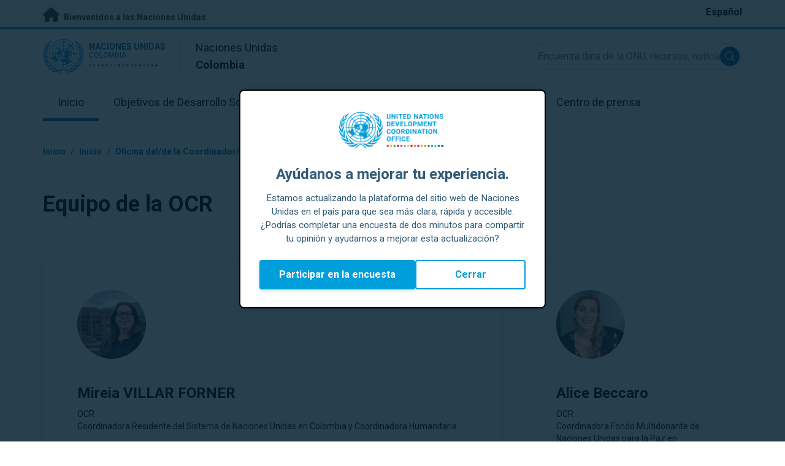

--- FILE ---
content_type: text/html; charset=UTF-8
request_url: https://colombia.un.org/es/about/about-the-resident-coordinator-office/rco-team
body_size: 13750
content:
<!DOCTYPE html>
<html lang="es" dir="ltr" prefix="og: https://ogp.me/ns#">
  <head>

    <meta charset="utf-8" />
<link rel="canonical" href="https://colombia.un.org/es/about/about-the-resident-coordinator-office/rco-team" />
<meta property="og:site_name" content="Equipo de la OCR | Las Naciones Unidas en Colombia" />
<meta property="og:url" content="https://colombia.un.org/es/about/about-the-resident-coordinator-office/rco-team" />
<meta property="og:title" content="Equipo de la OCR" />
<meta name="twitter:card" content="summary" />
<meta name="twitter:title" content="Equipo de la OCR | Las Naciones Unidas en Colombia" />
<meta name="Generator" content="Drupal 10 (https://www.drupal.org)" />
<meta name="MobileOptimized" content="width" />
<meta name="HandheldFriendly" content="true" />
<meta name="viewport" content="width=device-width, initial-scale=1.0" />
<link rel="alternate" hreflang="es" href="https://colombia.un.org/es/about/about-the-resident-coordinator-office/rco-team" />
<link rel="icon" href="/profiles/undg_country/themes/custom/undg/favicon.ico" type="image/vnd.microsoft.icon" />

    <title>Equipo de la OCR | Naciones Unidas en Colombia</title>
    <link rel="preconnect" href="https://fonts.gstatic.com" crossorigin>
    <link rel="stylesheet" media="all" href="/sites/default/files/css/css_smGixTya0YNjuSApbOolC05V19W05VlTT6VkLunP714.css?delta=0&amp;language=es&amp;theme=undg&amp;include=eJxtzUEOwjAMRNELpfhIkZMaE2HHUZ1QwumR2ooVm9HX20wWdJ-Q0Cnks5XckclDto2g2qYo5UOBpfCjJ3vDr4IXbUKxWRstJrH8dPhjwad30vNm1JXhbrUvuJObXsJiCWXxPqVUPiwqrQWBUYS2GV6Fdodjb2rrEPoC4lRKmA" />
<link rel="stylesheet" media="all" href="/sites/default/files/css/css_f6oYX4E_eeF7EqOB7MaFcyVNclcMDKJHI9-SEQm4TH8.css?delta=1&amp;language=es&amp;theme=undg&amp;include=eJxtzUEOwjAMRNELpfhIkZMaE2HHUZ1QwumR2ooVm9HX20wWdJ-Q0Cnks5XckclDto2g2qYo5UOBpfCjJ3vDr4IXbUKxWRstJrH8dPhjwad30vNm1JXhbrUvuJObXsJiCWXxPqVUPiwqrQWBUYS2GV6Fdodjb2rrEPoC4lRKmA" />
<link rel="stylesheet" media="all" href="https://fonts.googleapis.com/css?family=Roboto:400,700&amp;display=swap" />

    <script type="application/json" data-drupal-selector="drupal-settings-json">{"path":{"baseUrl":"\/","pathPrefix":"es\/","currentPath":"about\/about-the-resident-coordinator-office\/rco-team","currentPathIsAdmin":false,"isFront":false,"currentLanguage":"es","themeUrl":"profiles\/undg_country\/themes\/custom\/undg"},"pluralDelimiter":"\u0003","suppressDeprecationErrors":true,"undgBlocks":{"surveyPopup":{"buttonText":"Participar en la encuesta"}},"glightbox":{"width":"98%","height":"98%","plyr":{"js":"\/libraries\/plyr\/plyr.js","css":"\/libraries\/plyr\/plyr.css","enabled":true,"debug":false,"controls":"[\u0027play-large\u0027, \u0027play\u0027, \u0027progress\u0027, \u0027current-time\u0027, \u0027mute\u0027, \u0027volume\u0027, \u0027captions\u0027, \u0027settings\u0027, \u0027pip\u0027, \u0027airplay\u0027, \u0027fullscreen\u0027]","settings":"[\u0027captions\u0027, \u0027quality\u0027, \u0027speed\u0027, \u0027loop\u0027]","loadSprite":true,"iconUrl":"","iconPrefix":"plyr","blankVideo":"https:\/\/cdn.plyr.io\/static\/blank.mp4","autoplay":false,"autopause":true,"playsinline":true,"seekTime":10,"volume":1,"muted":false,"clickToPlay":true,"disableContextMenu":true,"hideControls":true,"resetOnEnd":false,"displayDuration":true,"invertTime":true,"toggleInvert":true,"ratio":""}},"simple_popup_blocks":{"settings":[{"uid":"site_survey_popup","type":"1","css_selector":"1","identifier":"survey-popup-id","layout":"4","visit_counts":"0","overlay":"1","trigger_method":0,"trigger_selector":"#custom-css-id","delay":"2","enable_escape":false,"trigger_width":null,"minimize":"1","close":false,"use_time_frequency":false,"time_frequency":"3600","show_minimized_button":"1","width":"500","cookie_expiry":"1","status":"1"}]},"rollbar":{"accessToken":"ceca362f0d0048f79126165e7268f835","captureUncaught":true,"captureUnhandledRejections":false,"payload":{"environment":"UNCT.live"},"rollbarJsUrl":"https:\/\/cdn.rollbar.com\/rollbarjs\/refs\/tags\/v2.26.4\/rollbar.min.js","ignoredMessages":[],"scrubFields":["passwd","password","secret","confirm_password","password_confirmation","auth_token","csrf_token"]},"user":{"uid":0,"permissionsHash":"69ec052b31066a75d856868b0ada1764f168aea67d236341dda27bb50aacb3f2"}}</script>
<script src="/sites/default/files/js/js_zVPiC4Wn1owDpY4UGo0xtD0czvUE3dR8eivd-ulIPDY.js?scope=header&amp;delta=0&amp;language=es&amp;theme=undg&amp;include=eJxdiksKgDAMBS9U6ZFCoyUGQxL6EXt7i-jG3bx5Q8K0N7QrsnIL9E1gFdYc_yIUE8FU5mGYJHTd6OWltjETehyg2HrUWHs58wA3734DGh8q5Q"></script>


    <script>
      // https://www.uninfo.org/config.js
      window.ENV = {
        API_URL: "https://api.uninfo.org/",
        MVP_URL: "https://workspace.uninfo.org",
        PORTAL_URL: "https://www.uninfo.org",
        API_VERSION: "v0.2",
        EXTERNAL_STORAGE: "https://minio.dev.devqube.io/uninfo-production-main/",
        NODE_ENV: "production",
        HOLDING_PAGE: false
      };
    </script>

    <!-- Google Tag Manager -->
    <script> (function(w, d, s, l, i) {
      w[l] = w[l] || [];
      w[l].push({
        'gtm.start': new Date().getTime(),
        event: 'gtm.js'
      });
      var f = d.getElementsByTagName(s)[0],
      j = d.createElement(s),
      dl = l != 'dataLayer' ? '&l=' + l : '';
      j.async = true;
      j.src = 'https://www.googletagmanager.com/gtm.js?id=' + i + dl;
      f.parentNode.insertBefore(j, f);
    })(window, document, 'script', 'dataLayer', 'GTM-LQCS'); </script>
    <!-- End Google Tag Manager -->

        <!-- Global site tag (gtag.js) - Google Analytics -->
    <script defer src="https://www.googletagmanager.com/gtag/js?id=G-4L0EVX950X"></script>
    <script>
      window.dataLayer = window.dataLayer || [];
      function gtag(){dataLayer.push(arguments);}
      gtag('js', new Date());

            gtag('config', 'G-4L0EVX950X');
      
            gtag('config', 'G-2BZRRT7QSQ');
          </script>
      </head>
  <body class="path-about font-body">
    <!-- Google Tag Manager (noscript) -->
    <noscript>
      <iframe src="https://www.googletagmanager.com/ns.html?id=GTM-LQCS"
      height="0" width="0" style="display:none;visibility:hidden"></iframe>
    </noscript>
    <!-- End Google Tag Manager (noscript) -->

        <a href="#main-content" class="visually-hidden focusable skip-link">
      Saltar a contenido principal
    </a>
    
      <div class="dialog-off-canvas-main-canvas" data-off-canvas-main-canvas>
    <div class="layout-container">
      
  <header role="banner">
    <div class="header-separator"></div>
    <div class="header-container">
        <div class="region region-header">
    <div id="block-unct-header-block" class="block block-undg-blocks block-site-header-block">
  
    
      <div class="relative">
      
  
  <div class="top-banner bg-un-gray-lightest py-2 border-b-4 border-un-primary-brand h-12">
    <div class="inner-top-banner fluid-container-narrow flex flex-row justify-between">
      <div id="welcome" class="font-bold text-sm">
        <a href="https://www.un.org/" class="text-un-gray-darkest">
          <i class="text-xl md:text-2xl me-1 fa-solid fa-home"></i>
          Bienvenidos a las Naciones Unidas
        </a>
      </div>

      <div id="language-switcher" class="relative right">
        


<div class="md:hidden text-un-primary-light-1 pointer" id="language-switcher-icon">
    <svg class="w-6 h-6" fill="none" stroke="currentColor" viewBox="0 0 24 24" xmlns="http://www.w3.org/2000/svg"><path stroke-linecap="round" stroke-linejoin="round" stroke-width="2" d="M21 12a9 9 0 01-9 9m9-9a9 9 0 00-9-9m9 9H3m9 9a9 9 0 01-9-9m9 9c1.657 0 3-4.03 3-9s-1.343-9-3-9m0 18c-1.657 0-3-4.03-3-9s1.343-9 3-9m-9 9a9 9 0 019-9"></path></svg>
  </div>
  <ul class="hidden absolute top-10 -start-19 z-999 bg-white md:bg-transparent md:block md:static" id="language-switcher-menu">
    <li><span id="language-switcher-icon"></span><ul class="language-switcher-language-url flex flex-col md:flex-row md:space-s-3">        <li hreflang="es" data-drupal-link-system-path="about/about-the-resident-coordinator-office/rco-team" class="es py-2 px-6 border border-un-primary-light md:py-0 md:px-0 md:border-0 is-active" aria-current="page"><a href="/es/about/about-the-resident-coordinator-office/rco-team" class="language-link is-active" hreflang="es" data-drupal-link-system-path="about/about-the-resident-coordinator-office/rco-team" aria-current="page">Español</a></li></ul>
    </li>
  </ul>
      </div>
    </div>
  </div>
  <div class="bottom-banner lang-es relative border-b border-un-gray-3">
    <div class="fluid-container-narrow py-4 flex flex-row justify-between items-center">

      <div id="site-logo" class="divide-s flex">
        <div class="flex md:space-s-2 flex-col md:flex-row md:pe-6 pe-3">
          <a href="https://colombia.un.org/es" class="block">
            <span class="sr-only">UN Logo</span>
            <img alt="" class="md:h-14 h-10" src="/profiles/undg_country/themes/custom/undg/images/logo/un-logo.svg">
          </a>

          <div class="flex flex-col">
            <a href="https://colombia.un.org/es" class="block text-un-primary-light uppercase">
              <div class="text-3xs md:text-sm mt-0.5"><strong>Naciones Unidas</strong></div>
              <div class="text-3xs md:text-xs leading-3 -mt-1" >Colombia</div>
            </a>
            <div class="mt-auto mb-2.5 items-start w-full">
              <svg aria-hidden="true" class="w-12 md:w-28" height="1.905mm" viewBox="0 0 58.71104 1.905" width="58.71104mm" xmlns="http://www.w3.org/2000/svg"><g transform="matrix(.26458333 0 0 .26458333 -34.792708 -20.372916)"><path d="m135.1 84.2c-2 0-3.6-1.6-3.6-3.6s1.6-3.6 3.6-3.6 3.6 1.6 3.6 3.6-1.6 3.6-3.6 3.6" fill="#ec3225"/><path d="m162 84.2c-2 0-3.6-1.6-3.6-3.6s1.6-3.6 3.6-3.6 3.6 1.6 3.6 3.6-1.6 3.6-3.6 3.6" fill="#0db04b"/><path d="m188.8 84.2c-2 0-3.6-1.6-3.6-3.6s1.6-3.6 3.6-3.6 3.6 1.6 3.6 3.6-1.6 3.6-3.6 3.6" fill="#ef4e37"/><path d="m215.6 84.2c-2 0-3.6-1.6-3.6-3.6s1.6-3.6 3.6-3.6 3.6 1.6 3.6 3.6-1.6 3.6-3.6 3.6" fill="#ffc10e"/><path d="m242.5 84.2c-2 0-3.6-1.6-3.6-3.6s1.6-3.6 3.6-3.6 3.6 1.6 3.6 3.6-1.6 3.6-3.6 3.6" fill="#f38020"/><path d="m269.3 84.2c-2 0-3.6-1.6-3.6-3.6s1.6-3.6 3.6-3.6 3.6 1.6 3.6 3.6-1.6 3.6-3.6 3.6" fill="#f9a533"/><path d="m296.1 84.2c-2 0-3.6-1.6-3.6-3.6s1.6-3.6 3.6-3.6 3.6 1.6 3.6 3.6-1.6 3.6-3.6 3.6" fill="#387c46"/><path d="m148.6 84.2c-2 0-3.6-1.6-3.6-3.6s1.6-3.6 3.6-3.6 3.6 1.6 3.6 3.6-1.7 3.6-3.6 3.6" fill="#daa63c"/><path d="m175.4 84.2c-2 0-3.6-1.6-3.6-3.6s1.6-3.6 3.6-3.6 3.6 1.6 3.6 3.6-1.6 3.6-3.6 3.6" fill="#d12333"/><path d="m202.2 84.2c-2 0-3.6-1.6-3.6-3.6s1.6-3.6 3.6-3.6 3.6 1.6 3.6 3.6-1.6 3.6-3.6 3.6" fill="#44c7f4"/><path d="m229.1 84.2c-2 0-3.6-1.6-3.6-3.6s1.6-3.6 3.6-3.6 3.6 1.6 3.6 3.6-1.7 3.6-3.6 3.6" fill="#a61d44"/><path d="m255.9 84.2c-2 0-3.6-1.6-3.6-3.6s1.6-3.6 3.6-3.6 3.6 1.6 3.6 3.6-1.6 3.6-3.6 3.6" fill="#ed4094"/><path d="m282.7 84.2c-2 0-3.6-1.6-3.6-3.6s1.6-3.6 3.6-3.6 3.6 1.6 3.6 3.6-1.6 3.6-3.6 3.6" fill="#bb892c"/><path d="m309.6 84.2c-2 0-3.6-1.6-3.6-3.6s1.6-3.6 3.6-3.6 3.6 1.6 3.6 3.6-1.7 3.6-3.6 3.6" fill="#00adee"/><path d="m336.4 84.2c-2 0-3.6-1.6-3.6-3.6s1.6-3.6 3.6-3.6 3.6 1.6 3.6 3.6-1.6 3.6-3.6 3.6" fill="#006cb6"/><path d="m323 84.2c-2 0-3.6-1.6-3.6-3.6s1.6-3.6 3.6-3.6 3.6 1.6 3.6 3.6-1.6 3.6-3.6 3.6" fill="#8bc53f"/><path d="m349.8 84.2c-2 0-3.6-1.6-3.6-3.6s1.6-3.6 3.6-3.6 3.6 1.6 3.6 3.6-1.6 3.6-3.6 3.6" fill="#174b6e"/></g></svg>
            </div>
          </div>
        </div>

        <div class="ps-3 md:ps-6 my-auto">
          <div class="md:text-lg text-md">Naciones Unidas</div>
          <div class="md:text-lg text-md"><strong>Colombia</strong></div>
        </div>
      </div>

      <div class="md:max-w-xs lg:max-w-none md:ps-3">
        <div class="site-search-wrapper">

  <form action="/es/search" method="get" id="main-search-form" accept-charset="UTF-8" class="hidden absolute top-0 start-0 w-full h-full md:w-auto md:h-auto md:static md:block">

    <div class="relative w-full h-full md:w-auto md:h-auto">
      <label class="sr-only" for="search-input">Encuentra data de la ONU, recursos, noticias y más...</label>
      <input id="search-input" placeholder="Encuentra data de la ONU, recursos, noticias y más..." type="text" name="key" value="" size="38" maxlength="128" class="w-full h-full md:w-auto md:h-auto md:rounded-full border-un-gray-3 border-2 max-w-full">
      <button id="edit-submit-search" name="search" type="submit" class="absolute inset-y-0 my-auto end-10 md:end-1 bg-un-primary-light rounded-full h-8 w-8 text-white p-2 cursor-pointer">
        <span class="sr-only">Submit search</span>
        <svg viewBox="0 0 14 14" fill="currentColor">
          <path fill-rule="evenodd" clip-rule="evenodd" d="M10.4238 9.65421L13.8405 13.0708C14.0532 13.2834 14.0532 13.628 13.8406 13.8406C13.7343 13.9469 13.5949 14 13.4556 14C13.3164 14 13.177 13.9469 13.0708 13.8406L9.65403 10.4239C8.63276 11.2731 7.32127 11.7847 5.89241 11.7847C2.64332 11.7847 0 9.14154 0 5.89258C0 2.6434 2.64332 0 5.89241 0C9.14144 0 11.7848 2.6434 11.7848 5.89258C11.7848 7.32151 11.2731 8.63294 10.4238 9.65421ZM5.89241 1.08862C3.24358 1.08862 1.08862 3.24367 1.08862 5.89258C1.08862 8.54127 3.24358 10.6961 5.89241 10.6961C8.54117 10.6961 10.6961 8.54127 10.6961 5.89258C10.6961 3.24367 8.54117 1.08862 5.89241 1.08862Z"></path>
        </svg>
      </button>
      <img src="/profiles/undg_country/themes/custom/undg/images/icons/icon_close.svg" alt="Cerrar búsqueda" class="close-search absolute end-0 w-10 top-8 text-un-gray-dark cursor-pointer md:hidden">
    </div>

  </form>

</div>

      </div>
      <div class="flex flex-row justify-between lg:hidden">
        <button type="button" id="mobile-search-toggle" class="md:hidden w-10 h-10 bg-un-primary-light rounded-full text-white p-3 self-center" name="search-toogle">
          <svg viewBox="0 0 14 14" fill="currentColor">
            <path fill-rule="evenodd" clip-rule="evenodd" d="M10.4238 9.65421L13.8405 13.0708C14.0532 13.2834 14.0532 13.628 13.8406 13.8406C13.7343 13.9469 13.5949 14 13.4556 14C13.3164 14 13.177 13.9469 13.0708 13.8406L9.65403 10.4239C8.63276 11.2731 7.32127 11.7847 5.89241 11.7847C2.64332 11.7847 0 9.14154 0 5.89258C0 2.6434 2.64332 0 5.89241 0C9.14144 0 11.7848 2.6434 11.7848 5.89258C11.7848 7.32151 11.2731 8.63294 10.4238 9.65421ZM5.89241 1.08862C3.24358 1.08862 1.08862 3.24367 1.08862 5.89258C1.08862 8.54127 3.24358 10.6961 5.89241 10.6961C8.54117 10.6961 10.6961 8.54127 10.6961 5.89258C10.6961 3.24367 8.54117 1.08862 5.89241 1.08862Z"></path>
          </svg>
        </button>
        <button type="button" class="mobile-menu-toggle lg:hidden flex justify-end items-center w-10 h-10 self-center cursor-pointer" name="menu">
          <div class="menu-hide-when-open text-un-primary-light">
            <svg class="w-8 h-8" fill="none" stroke="currentColor" viewBox="0 0 24 24" xmlns="http://www.w3.org/2000/svg"><path stroke-linecap="round" stroke-linejoin="round" stroke-width="2" d="M4 6h16M4 12h16M4 18h16"></path></svg>
          </div>
          <div class="menu-show-when-open hidden text-un-primary-light">
            <svg class="w-8 h-8" fill="none" stroke="currentColor" viewBox="0 0 24 24" xmlns="http://www.w3.org/2000/svg"><path stroke-linecap="round" stroke-linejoin="round" stroke-width="2" d="M6 18L18 6M6 6l12 12"></path></svg>
          </div>
        </button>
      </div>
    </div>
  </div>

  <div class="menu-show-when-open hidden lg:block bg-un-primary-main lg:bg-transparent lg:h-auto absolute w-full lg:static top-full z-50">
  <div class="fluid-container-narrow main-menu-container">
    <nav class="main-menu-simple py-4 lg:p-0" role="navigation" aria-label="Main menu">
              <ul class="flex flex-col lg:flex lg:flex-row divide-y lg:divide-y-0 divide-un-gray-light text-white lg:text-black font-body">
                                  <li class="py-5 ps-7.5 pe-15 lg:ps-0 lg:pe-0 lg:p-0 cursor-pointer group lg:relative has-children active-trail active">
                            <a class="font-bold lg:font-normal lg:group-hover:font-bold lg:group-focus:font-bold text-xl lg:text-lg justify-between lg:justify-center lg:py-4 lg:px-6 group flex active" href="#">
                <span aria-label="Inicio">Inicio</span>
                <span class="hidden lg:block h-1 w-full absolute bottom-0 bg-un-primary-light"></span>
              </a>
                                              <ul class="border-t border-un-gray-light flex-col divide-y divide-un-gray-light mt-4 lg:mt-0 flex lg:hidden lg:group-hover:flex lg:group-focus:flex lg:absolute lg:top-full z-50 lg:bg-un-primary-main lg:w-80 lg:py-4 lg:px-6 lg:text-white lg:shadow-md">
                                                        <li class="">
                                            <a aria-label="Sobre la ONU" title="Descubra qué está haciendo la ONU en Colombia para lograr los Objetivos de Desarrollo Sostenible." class="block p-2 text-base hover:underline focus:underline" href="https://www.un.org/es/about-us" target="_blank" >Sobre la ONU</a>
                    </li>
                                      <li class="">
                                            <a aria-label="La ONU en Colombia" title="" class="block p-2 text-base hover:underline focus:underline" href="/es/about/about-the-un"  >La ONU en Colombia</a>
                    </li>
                                      <li class="">
                                            <a aria-label="Organismos de la ONU en Colombia" title="" class="block p-2 text-base hover:underline focus:underline" href="/es/about/un-entities-in-country"  >Organismos de la ONU en Colombia</a>
                    </li>
                                      <li class="">
                                            <a aria-label="Oficina del/de la Coordinador/a Residente" title="" class="block p-2 text-base hover:underline focus:underline" href="/es/about/about-the-resident-coordinator-office"  >Oficina del/de la Coordinador/a Residente</a>
                    </li>
                                      <li class="">
                                            <a aria-label="Nuestro equipo en Colombia" title="" class="block p-2 text-base hover:underline focus:underline" href="/es/about/our-team"  >Nuestro equipo en Colombia</a>
                    </li>
                                      <li class="">
                                            <a aria-label="Prevención de Explotación y Abuso Sexual - PEAS" title="" class="block p-2 text-base hover:underline focus:underline" href="/es/227582-prevenci%C3%B3n-de-la-explotaci%C3%B3n-y-el-abuso-sexual"  >Prevención de Explotación y Abuso Sexual - PEAS</a>
                    </li>
                                      <li class="">
                                            <a aria-label="Contáctenos" title="" class="block p-2 text-base hover:underline focus:underline" href="/es/contact-us"  >Contáctenos</a>
                    </li>
                                      <li class="">
                                            <a aria-label="Grupo de Desarrollo Sostenible" title="" class="block p-2 text-base hover:underline focus:underline" href="https://unsdg.un.org/es" target="_blank" >Grupo de Desarrollo Sostenible</a>
                    </li>
                                  </ul>
                          </li>
                                  <li class="py-5 ps-7.5 pe-15 lg:ps-0 lg:pe-0 lg:p-0 cursor-pointer group lg:relative">
                            <a class="font-bold lg:font-normal lg:group-hover:font-bold lg:group-focus:font-bold text-xl lg:text-lg justify-between lg:justify-center lg:py-4 lg:px-6 group flex" href="/es/sdgs">
                <span aria-label="Objetivos de Desarrollo Sostenible">Objetivos de Desarrollo Sostenible</span>
                <span class="hidden lg:group-hover:block lg:group-focus:block h-1 w-full absolute bottom-0 bg-un-primary-light"></span>
              </a>
                          </li>
                                  <li class="py-5 ps-7.5 pe-15 lg:ps-0 lg:pe-0 lg:p-0 cursor-pointer group lg:relative">
                            <a class="font-bold lg:font-normal lg:group-hover:font-bold lg:group-focus:font-bold text-xl lg:text-lg justify-between lg:justify-center lg:py-4 lg:px-6 group flex" href="/es/take-action">
                <span aria-label="Tomar acción">Tomar acción</span>
                <span class="hidden lg:group-hover:block lg:group-focus:block h-1 w-full absolute bottom-0 bg-un-primary-light"></span>
              </a>
                          </li>
                                  <li class="py-5 ps-7.5 pe-15 lg:ps-0 lg:pe-0 lg:p-0 cursor-pointer group lg:relative">
                            <a class="font-bold lg:font-normal lg:group-hover:font-bold lg:group-focus:font-bold text-xl lg:text-lg justify-between lg:justify-center lg:py-4 lg:px-6 group flex" href="/es/stories">
                <span aria-label="Historias">Historias</span>
                <span class="hidden lg:group-hover:block lg:group-focus:block h-1 w-full absolute bottom-0 bg-un-primary-light"></span>
              </a>
                          </li>
                                  <li class="py-5 ps-7.5 pe-15 lg:ps-0 lg:pe-0 lg:p-0 cursor-pointer group lg:relative has-children">
                            <a class="font-bold lg:font-normal lg:group-hover:font-bold lg:group-focus:font-bold text-xl lg:text-lg justify-between lg:justify-center lg:py-4 lg:px-6 group flex" href="#">
                <span aria-label="Recursos">Recursos</span>
                <span class="hidden lg:group-hover:block lg:group-focus:block h-1 w-full absolute bottom-0 bg-un-primary-light"></span>
              </a>
                                              <ul class="border-t border-un-gray-light flex-col divide-y divide-un-gray-light mt-4 lg:mt-0 hidden lg:hidden lg:group-hover:flex lg:group-focus:flex lg:absolute lg:top-full z-50 lg:bg-un-primary-main lg:w-80 lg:py-4 lg:px-6 lg:text-white lg:shadow-md">
                                                        <li class="">
                                            <a aria-label="Publicaciones" title="" class="block p-2 text-base hover:underline focus:underline" href="/es/resources/publications"  >Publicaciones</a>
                    </li>
                                      <li class="">
                                            <a aria-label="Fotos" title="" class="block p-2 text-base hover:underline focus:underline" href="/es/resources/photo-stories"  >Fotos</a>
                    </li>
                                      <li class="">
                                            <a aria-label="Videos" title="" class="block p-2 text-base hover:underline focus:underline" href="/es/resources/video-stories"  >Videos</a>
                    </li>
                                  </ul>
                          </li>
                                  <li class="py-5 ps-7.5 pe-15 lg:ps-0 lg:pe-0 lg:p-0 cursor-pointer group lg:relative has-children">
                            <a class="font-bold lg:font-normal lg:group-hover:font-bold lg:group-focus:font-bold text-xl lg:text-lg justify-between lg:justify-center lg:py-4 lg:px-6 group flex" href="#">
                <span aria-label="Centro de prensa">Centro de prensa</span>
                <span class="hidden lg:group-hover:block lg:group-focus:block h-1 w-full absolute bottom-0 bg-un-primary-light"></span>
              </a>
                                              <ul class="border-t border-un-gray-light flex-col divide-y divide-un-gray-light mt-4 lg:mt-0 hidden lg:hidden lg:group-hover:flex lg:group-focus:flex lg:absolute lg:top-full z-50 lg:bg-un-primary-main lg:w-80 lg:py-4 lg:px-6 lg:text-white lg:shadow-md lg:end-0">
                                                        <li class="">
                                            <a aria-label="Comunicados de prensa" title="" class="block p-2 text-base hover:underline focus:underline" href="/es/press-centre/press-releases"  >Comunicados de prensa</a>
                    </li>
                                      <li class="">
                                            <a aria-label="Discursos" title="" class="block p-2 text-base hover:underline focus:underline" href="/es/press-centre/speeches"  >Discursos</a>
                    </li>
                                      <li class="">
                                            <a aria-label="Contactos de prensa" title="" class="block p-2 text-base hover:underline focus:underline" href="/es/press-centre/media-contacts"  >Contactos de prensa</a>
                    </li>
                                      <li class="">
                                            <a aria-label="Eventos" title="" class="block p-2 text-base hover:underline focus:underline" href="/es/events"  >Eventos</a>
                    </li>
                                  </ul>
                          </li>
                  </ul>
          </nav>
  </div>
</div>


</div>

  </div>

  </div>

    </div>
    <div id="read-progress"></div>
  </header>

  <main role="main">
        <a id="main-content" tabindex="-1"></a>

    <div class="layout-content">
        <div class="region region-content">
    <div data-drupal-messages-fallback class="hidden"></div>  <nav class="breadcrumb fluid-container-narrow my-8 md:my-10" role="navigation" aria-labelledby="system-breadcrumb">
    <h2 id="system-breadcrumb" class="visually-hidden">Coordenadas dentro de la ruta de navegación</h2>

    <div class="flex flex-row text-sm items-center">
                              <div class="crumb truncate text-un-primary-light-1 font-bold">
                      <a href="/es">Inicio</a>
                  </div>
                                  <div class="text-un-primary-light-1 mx-2">/</div>
                        <div class="crumb truncate text-un-primary-light-1 font-bold">
                      Inicio
                  </div>
                                  <div class="text-un-primary-light-1 mx-2">/</div>
                        <div class="crumb truncate text-un-primary-light-1 font-bold">
                      <a href="/es/about/about-the-resident-coordinator-office">Oficina del/de la Coordinador/a Residente</a>
                  </div>
                                  <div class="text-un-gray-dark mx-2">/</div>
                        <div class="crumb truncate text-un-gray-darkest">
                      Equipo de la OCR
                  </div>
          </div>

  </nav>
<div class="fluid-container-narrow">
    <h1 class="font-bold text-4xl mt-12 mb-6 sm:max-w-194">
    Equipo de la OCR
  </h1>

</div>
<div class="styled-body">
  <div class="fluid-container-narrow">
  
</div>

</div>
<div class="views-element-container"><div class="view view-rco-team view-id-rco_team view-display-id-embed js-view-dom-id-c5a7567e4db2e63ebc7351d32dc69d4faa052874d3789665a656a99fab52ffc8">
      
      <div class="view-content fluid-container-narrow">
            <div class="grid grid-cols-1 gap-6 md:gap-8 my-18 md:grid-cols-2 lg:grid-cols-3">
                <div class="md:col-span-2">  <div class="flex flex-col space-y-6 h-full">
  <div class="rounded flex-grow shadow-un py-8 md:py-8 lg:py-12 px-5 md:px-10 lg:px-14">
    <div class="flex flex-col h-auto items-center lg:items-start">

              <div class="flex-none rounded-full overflow-hidden h-24 w-24 md:w-28 md:h-28">
          <img src="/sites/default/files/styles/thumbnail/public/2024-01/P1222959.jpg?h=f03d1f75&amp;itok=wYejm2tu" width="300" height="300" alt="Mireia Villar Forner - Coordinadora Residente ONU Colombia" loading="lazy" class="image-style-thumbnail" />


        </div>
      
      <div class="flex flex-col items-center lg:items-start">

        <h3 class="text-xl md:text-2xl font-bold mb-2 mt-3 lg:mt-0 pt-10">
          Mireia VILLAR FORNER
        </h3>

                  <div class="text-sm text-center lg:text-start">
            OCR
          </div>
        
                  <div class="text-sm text-center lg:text-start">
            Coordinadora Residente del Sistema de Naciones Unidas en Colombia y Coordinadora Humanitaria
          </div>
        
        <div class="text-sm text-blue-500 pt-5 md:pt-9">
                            </div>

        <div class="mt-4 md:mt-2">
            <div class="text-sm text-blue-500 flex flex-row space-s-3">
          <div class="h-7 w-7 flex items-center justify-center bg-un-gray-light rounded-full">
        <a class="text-xs" href="https://twitter.com/villarmireia" target="_blank" rel="noopener noreferrer">
          <span class="sr-only">twitter-x</span>
          <i class="fab fa-lg fa-twitter-x text-white"></i>
        </a>
      </div>
      </div>
        </div>

      </div>
    </div>

          <div class="mt-10">
        <div class="read-more-text line-clamp-4 text-sm mb-8">
          
            <div class="field field--name-field-author-description field--type-string-long field--label-hidden field__item">La Sra. Villar Forner aporta al cargo más de 25 años de experiencia, que ha adquirido dentro y fuera de las Naciones Unidas. En las Naciones Unidas, se desempeñó más recientemente como Coordinadora Residente en Uruguay, donde ha dirigido la labor del sistema de las Naciones Unidas para el desarrollo con el fin de acelerar la aplicación de la Agenda 2030 para el Desarrollo Sostenible. También ocupó altos cargos en el Programa de las Naciones Unidas para el Desarrollo (PNUD), incluidos los de: Representante Residente en Uruguay, Representante Residente adjunta en Bolivia, y Representante Residente adjunta en Irak, durante la transición política del país. Asimismo, prestó servicios profesionales en la oficina de enlace del PNUD en Bruselas, donde desempeñó un papel fundamental en el fortalecimiento de las alianzas entre la Organización y la Unión Europea. Antes de eso, ofició de punto focal para América Latina y el Caribe, así como para los Estados Árabes, en el Buró de Prevención de Crisis y Recuperación del PNUD, tras una asignación como Jefa de la Sección del Programa de Rehabilitación de la Red de Electricidad en el norte de Iraq. Comenzó su carrera en las Naciones Unidas en la Oficina Regional del PNUD para los Estados Árabes. <br />
<br />
Antes de incorporarse a la Organización, la Sra. Villar Forner trabajó en el sector financiero en España. <br />
<br />
Tiene una maestría en Relaciones Internacionales por la Universidad de Georgetown (EE.UU.) y una licenciatura en Economía por la Universidad de Barcelona (España). </div>
      
        </div>

                          <div class="read-more-button cursor-pointer flex justify-center lg:justify-between">
            <div class="flex flex-row space-s-2 text-lg items-center hover:opacity-70 focus:outline-none ">
  <i class="fa-solid fa-circle-plus text-un-primary-light-1 group-hover:text-white cursor-pointer"></i>
  <div class="button-label font-bold text-un-primary-light hidden lg:block group-hover:block">Leer más</div>
</div>
          </div>
              </div>
    
  </div>

</div>

</div>
          <div class="flex flex-col space-y-6 h-full">
  <div class="rounded flex-grow shadow-un py-8 md:py-8 lg:py-12 px-5 md:px-10 lg:px-14">
    <div class="flex flex-col h-auto items-center lg:items-start">

              <div class="flex-none rounded-full overflow-hidden h-24 w-24 md:w-28 md:h-28">
          <img src="/sites/default/files/styles/thumbnail/public/2026-01/Alice%20Beccaro.png?h=a610a299&amp;itok=mJ59e4fA" width="300" height="300" alt="Foto Alice Beccaro" loading="lazy" class="image-style-thumbnail" />


        </div>
      
      <div class="flex flex-col items-center lg:items-start">

        <h3 class="text-xl md:text-2xl font-bold mb-2 mt-3 lg:mt-0 pt-10">
          Alice Beccaro
        </h3>

                  <div class="text-sm text-center lg:text-start">
            OCR
          </div>
        
                  <div class="text-sm text-center lg:text-start">
            Coordinadora Fondo Multidonante de Naciones Unidas para la Paz en Colombia.

          </div>
        
        <div class="text-sm text-blue-500 pt-5 md:pt-9">
                            </div>

        <div class="mt-4 md:mt-2">
                  </div>

      </div>
    </div>

          <div class="mt-10">
        <div class="read-more-text line-clamp-4 text-sm mb-8">
          
            <div class="field field--name-field-author-description field--type-string-long field--label-hidden field__item">Alice Beccaro cuenta con más de 17 años de experiencia en el sistema de Naciones Unidas en América Latina. Actualmente es la Coordinadora del Fondo Multidonante de Naciones Unidas para la Paz en Colombia. Anteriormente, trabajó durante diez años en la Oficina de las Naciones Unidas contra la Droga y el Delito (UNODC), primero en el programa de asistencia jurídica para América Latina y el Caribe, centrado en el fortalecimiento de los sistemas de justicia penal, la lucha contra el crimen organizado y el fortalecimiento del Estado de Derecho. Posteriormente, se desempeñó como oficial de programas, coordinando operaciones en Colombia.<br />
<br />
Alice es abogada por la Universidad de Bolonia (Italia), posee una maestría en Derecho de la Universidad de Londres (UCL y Queen Mary University, Reino Unido) y cuenta con un posgrado en Cooperación Internacional, Derechos Humanos y Derecho Internacional Humanitario (DIH) de la Universidad Externado de Colombia.<br />
</div>
      
        </div>

                          <div class="read-more-button cursor-pointer flex justify-center lg:justify-between">
            <div class="flex flex-row space-s-2 text-lg items-center hover:opacity-70 focus:outline-none ">
  <i class="fa-solid fa-circle-plus text-un-primary-light-1 group-hover:text-white cursor-pointer"></i>
  <div class="button-label font-bold text-un-primary-light hidden lg:block group-hover:block">Leer más</div>
</div>
          </div>
              </div>
    
  </div>

</div>

  <div class="flex flex-col space-y-6 h-full">
  <div class="rounded flex-grow shadow-un py-8 md:py-8 lg:py-12 px-5 md:px-10 lg:px-14">
    <div class="flex flex-col h-auto items-center lg:items-start">

              <div class="flex-none rounded-full overflow-hidden h-24 w-24 md:w-28 md:h-28">
          <img src="/sites/default/files/styles/thumbnail/public/2026-01/Ana%20Rami%CC%81rez.png?h=7f412c8f&amp;itok=oOg1Ngeq" width="300" height="300" alt="Foto Ana Ramírez" loading="lazy" class="image-style-thumbnail" />


        </div>
      
      <div class="flex flex-col items-center lg:items-start">

        <h3 class="text-xl md:text-2xl font-bold mb-2 mt-3 lg:mt-0 pt-10">
          Ana Ramírez
        </h3>

                  <div class="text-sm text-center lg:text-start">
            OCR
          </div>
        
                  <div class="text-sm text-center lg:text-start">
            Asesora Senior Inversiones y Alianzas 
          </div>
        
        <div class="text-sm text-blue-500 pt-5 md:pt-9">
                            </div>

        <div class="mt-4 md:mt-2">
                  </div>

      </div>
    </div>

          <div class="mt-10">
        <div class="read-more-text line-clamp-4 text-sm mb-8">
          
            <div class="field field--name-field-author-description field--type-string-long field--label-hidden field__item">Ana Carolina cuenta con un MBA Internacional de Neoma Business School en Rouen, Francia, Administradora de Negocios con Especialización en Finanzas de la Universidad EAFIT, con más de 15 años de experiencia en financiación, innovación y emprendimiento, gracias a su paso por Bancolombia y Ruta N (centro de innovación, ciencia y tecnología de Medellín). Apasionada por las conexiones inteligentes y la tecnología. Desde 2019 trabaja de manera comprometida por la estabilización y construcción de paz en Colombia, en particular identificando como la mezcla de recursos entre la cooperación internacional y el sector privado, se pueden estructurar y dar viabilidad a iniciativas económicamente viables y de largo plazo en los territorios del país más afectados por la violencia y el conflicto, liderando convocatorias y diferentes proyectos con recursos del Fondo Multidonante, que han promovido la movilización de recursos del sector privado en relación 1 : 4.</div>
      
        </div>

                          <div class="read-more-button cursor-pointer flex justify-center lg:justify-between">
            <div class="flex flex-row space-s-2 text-lg items-center hover:opacity-70 focus:outline-none ">
  <i class="fa-solid fa-circle-plus text-un-primary-light-1 group-hover:text-white cursor-pointer"></i>
  <div class="button-label font-bold text-un-primary-light hidden lg:block group-hover:block">Leer más</div>
</div>
          </div>
              </div>
    
  </div>

</div>

  <div class="flex flex-col space-y-6 h-full">
  <div class="rounded flex-grow shadow-un py-8 md:py-8 lg:py-12 px-5 md:px-10 lg:px-14">
    <div class="flex flex-col h-auto items-center lg:items-start">

              <div class="flex-none rounded-full overflow-hidden h-24 w-24 md:w-28 md:h-28">
          <img src="/sites/default/files/styles/thumbnail/public/2026-01/Diana%20Heredia.png?h=04d92ac6&amp;itok=OnnYgX8G" width="300" height="300" alt="Foto Diana Heredia" loading="lazy" class="image-style-thumbnail" />


        </div>
      
      <div class="flex flex-col items-center lg:items-start">

        <h3 class="text-xl md:text-2xl font-bold mb-2 mt-3 lg:mt-0 pt-10">
          Diana Heredia
        </h3>

                  <div class="text-sm text-center lg:text-start">
            OCR
          </div>
        
                  <div class="text-sm text-center lg:text-start">
            Analista de Programa
          </div>
        
        <div class="text-sm text-blue-500 pt-5 md:pt-9">
                            </div>

        <div class="mt-4 md:mt-2">
                  </div>

      </div>
    </div>

          <div class="mt-10">
        <div class="read-more-text line-clamp-4 text-sm mb-8">
          
            <div class="field field--name-field-author-description field--type-string-long field--label-hidden field__item">Diana cuenta con  más de 15 años de experiencia en temas de cooperación internacional y trabajo con el sector privado. Vinculada desde el 2016 al Fondo Multidonante, año en el cual se creó este mecanismo. Actualmente coordina el área programática de la Secretaría Técnica del Fondo.  <br />
 <br />
Entre su experiencia se encuentra trabajo con el PNUD en Ecuador, la Organización de Estados Americanos (OEA) en Washington DC, y en República Dominicana,  así como experiencia en temas financieros en el sector privado en Colombia. <br />
<br />
Diana es profesional en Finanzas y Relaciones Internacionales de la Universidad Externado de Colombia, cuenta con Maestría en Cooperación Internacional y Gestión de proyectos del Instituto Universitario Ortega y Gasset en Madrid, España.<br />
</div>
      
        </div>

                          <div class="read-more-button cursor-pointer flex justify-center lg:justify-between">
            <div class="flex flex-row space-s-2 text-lg items-center hover:opacity-70 focus:outline-none ">
  <i class="fa-solid fa-circle-plus text-un-primary-light-1 group-hover:text-white cursor-pointer"></i>
  <div class="button-label font-bold text-un-primary-light hidden lg:block group-hover:block">Leer más</div>
</div>
          </div>
              </div>
    
  </div>

</div>

  <div class="flex flex-col space-y-6 h-full">
  <div class="rounded flex-grow shadow-un py-8 md:py-8 lg:py-12 px-5 md:px-10 lg:px-14">
    <div class="flex flex-col h-auto items-center lg:items-start">

              <div class="flex-none rounded-full overflow-hidden h-24 w-24 md:w-28 md:h-28">
          <img src="/sites/default/files/styles/thumbnail/public/2026-01/Diego%20Mora.png?h=d318f057&amp;itok=gWjMRI-u" width="300" height="300" alt="Foto Diego Mora" loading="lazy" class="image-style-thumbnail" />


        </div>
      
      <div class="flex flex-col items-center lg:items-start">

        <h3 class="text-xl md:text-2xl font-bold mb-2 mt-3 lg:mt-0 pt-10">
          Diego Mora Bello
        </h3>

                  <div class="text-sm text-center lg:text-start">
            OCR
          </div>
        
                  <div class="text-sm text-center lg:text-start">
            Analista jefe de Comunicaciones.


          </div>
        
        <div class="text-sm text-blue-500 pt-5 md:pt-9">
                            </div>

        <div class="mt-4 md:mt-2">
                  </div>

      </div>
    </div>

          <div class="mt-10">
        <div class="read-more-text line-clamp-4 text-sm mb-8">
          
            <div class="field field--name-field-author-description field--type-string-long field--label-hidden field__item">Diego cuenta con más de 15 años de experiencia en comunicación estratégica y en el desarrollo de planes de comunicación para entidades privadas, gubernamentales y organizaciones de la sociedad civil. Actualmente es el analista jefe de comunicaciones del Fondo Multidonante. Anteriormente trabajó con organizaciones en Colombia como Médicos del Mundo Francia, Fundación Karisma y buho; y en el exterior con Ipandetec en Panamá, en España con el Comité Antisida de Valencia, en Estados Unidos con Human Rights Campaign y Campaign for Tobacco-Free Kids y con las actividades para América Latina de la Plataforma LAC del Fondo Mundial.<br />
<br />
Diego es comunicador social de la UNAD en Colombia, con especialización en Derechos Humanos y maestría en Comunicación política, nuevos periodismos y sociedad del conocimiento por la Universidad de Valencia en España. También es parte del programa Next Generation Leaders de la Arizona State University y The McCain Institute de Estados Unidos.<br />
<br />
</div>
      
        </div>

                          <div class="read-more-button cursor-pointer flex justify-center lg:justify-between">
            <div class="flex flex-row space-s-2 text-lg items-center hover:opacity-70 focus:outline-none ">
  <i class="fa-solid fa-circle-plus text-un-primary-light-1 group-hover:text-white cursor-pointer"></i>
  <div class="button-label font-bold text-un-primary-light hidden lg:block group-hover:block">Leer más</div>
</div>
          </div>
              </div>
    
  </div>

</div>

  <div class="flex flex-col space-y-6 h-full">
  <div class="rounded flex-grow shadow-un py-8 md:py-8 lg:py-12 px-5 md:px-10 lg:px-14">
    <div class="flex flex-col h-auto items-center lg:items-start">

      
      <div class="flex flex-col items-center lg:items-start">

        <h3 class="text-xl md:text-2xl font-bold mb-2 mt-3 lg:mt-0 pt-10">
          Dina Arango
        </h3>

                  <div class="text-sm text-center lg:text-start">
            OCR
          </div>
        
                  <div class="text-sm text-center lg:text-start">
            Asociada de Coordinación
          </div>
        
        <div class="text-sm text-blue-500 pt-5 md:pt-9">
                            </div>

        <div class="mt-4 md:mt-2">
                  </div>

      </div>
    </div>

    
  </div>

</div>

  <div class="flex flex-col space-y-6 h-full">
  <div class="rounded flex-grow shadow-un py-8 md:py-8 lg:py-12 px-5 md:px-10 lg:px-14">
    <div class="flex flex-col h-auto items-center lg:items-start">

              <div class="flex-none rounded-full overflow-hidden h-24 w-24 md:w-28 md:h-28">
          <img src="/sites/default/files/styles/thumbnail/public/2026-01/Irene%20Rojas.jpg?h=7d239458&amp;itok=yJ6gQS_-" width="300" height="300" alt="Foro Irene Rojas" loading="lazy" class="image-style-thumbnail" />


        </div>
      
      <div class="flex flex-col items-center lg:items-start">

        <h3 class="text-xl md:text-2xl font-bold mb-2 mt-3 lg:mt-0 pt-10">
          Irene Rojas
        </h3>

                  <div class="text-sm text-center lg:text-start">
            OCR
          </div>
        
                  <div class="text-sm text-center lg:text-start">
            Asociada de Monitoreo y Evaluación
          </div>
        
        <div class="text-sm text-blue-500 pt-5 md:pt-9">
                            </div>

        <div class="mt-4 md:mt-2">
                  </div>

      </div>
    </div>

          <div class="mt-10">
        <div class="read-more-text line-clamp-4 text-sm mb-8">
          
            <div class="field field--name-field-author-description field--type-string-long field--label-hidden field__item">Irene Rojas es politóloga con una Maestría en Estudios Internacionales y Cooperación de la Universidad de Barcelona, tiene más de 15 años de experiencia profesional trabajando principalmente en el Sistema de Naciones Unidas. Es experta en el área de monitoreo y evaluación, desde la construcción de herramientas de recolección de información hasta el análisis de indicadores y la evaluación de programas y proyectos de construcción de paz y asistencia Humanitaria. <br />
<br />
Actualmente se encarga de monitorear los proyectos implementados por Agencias de Naciones Unidas con el apoyo del Fondo Multidonante de Naciones Unidas para la Paz en el marco de la implementación del Acuerdo de Paz de 2016.  En los años anteriores trabajó como encargada de monitoreo en Agencias cómo WFP, UNODC y UNICEF en Catalunya, España. En sus primeros años como profesional trabajo para la Unidad de Víctimas (UARIV) analizando las declaraciones de víctimas del conflicto y generando resolución para su inclusión al Registro único de Víctimas (RUV), adicionalmente trabajó con el DANE en apoyo a la implementación encuestas de gobernabilidad.<br />
<br />
</div>
      
        </div>

                          <div class="read-more-button cursor-pointer flex justify-center lg:justify-between">
            <div class="flex flex-row space-s-2 text-lg items-center hover:opacity-70 focus:outline-none ">
  <i class="fa-solid fa-circle-plus text-un-primary-light-1 group-hover:text-white cursor-pointer"></i>
  <div class="button-label font-bold text-un-primary-light hidden lg:block group-hover:block">Leer más</div>
</div>
          </div>
              </div>
    
  </div>

</div>

  <div class="flex flex-col space-y-6 h-full">
  <div class="rounded flex-grow shadow-un py-8 md:py-8 lg:py-12 px-5 md:px-10 lg:px-14">
    <div class="flex flex-col h-auto items-center lg:items-start">

              <div class="flex-none rounded-full overflow-hidden h-24 w-24 md:w-28 md:h-28">
          <img src="/sites/default/files/styles/thumbnail/public/2026-01/Fotoperfil%20JRUIZ%20%28002%29.jpeg?h=fbf7a813&amp;itok=DKtKC24u" width="300" height="300" alt="Foto Javier Ruiz" loading="lazy" class="image-style-thumbnail" />


        </div>
      
      <div class="flex flex-col items-center lg:items-start">

        <h3 class="text-xl md:text-2xl font-bold mb-2 mt-3 lg:mt-0 pt-10">
          Javier Ruiz
        </h3>

                  <div class="text-sm text-center lg:text-start">
            OCR
          </div>
        
                  <div class="text-sm text-center lg:text-start">
            Asociado técnico de Monitoreo y Evaluación de proyectos de la Sociedad Civil.


          </div>
        
        <div class="text-sm text-blue-500 pt-5 md:pt-9">
                            </div>

        <div class="mt-4 md:mt-2">
                  </div>

      </div>
    </div>

          <div class="mt-10">
        <div class="read-more-text line-clamp-4 text-sm mb-8">
          
            <div class="field field--name-field-author-description field--type-string-long field--label-hidden field__item">Javier Ruiz cuenta con más de 7 años de experiencia profesional en la implementación de proyectos sociales con Organizaciones No Gubernamentales y del Sistema de Naciones Unidas. Actualmente es asociado técnico de monitoreo y evaluación de proyectos de la sociedad civil del Fondo Multidonante de Naciones Unidas para la Paz en Colombia. Anteriormente, trabajó en organizaciones como Fundación MSI, Fundación Pies Descalzos, Consejo Noruego para Refugiados, UNOPS, Save the Children y Cinep Programa por la paz; donde llevó a cabo funciones de monitoreo, gestión de proyectos e investigación.<br />
 <br />
Javier es politólogo de la Pontificia Universidad Javeriana, y posee una especialización y maestría en gobierno del territorio y gestión pública de la misma universidad.<br />
</div>
      
        </div>

                          <div class="read-more-button cursor-pointer flex justify-center lg:justify-between">
            <div class="flex flex-row space-s-2 text-lg items-center hover:opacity-70 focus:outline-none ">
  <i class="fa-solid fa-circle-plus text-un-primary-light-1 group-hover:text-white cursor-pointer"></i>
  <div class="button-label font-bold text-un-primary-light hidden lg:block group-hover:block">Leer más</div>
</div>
          </div>
              </div>
    
  </div>

</div>

  <div class="flex flex-col space-y-6 h-full">
  <div class="rounded flex-grow shadow-un py-8 md:py-8 lg:py-12 px-5 md:px-10 lg:px-14">
    <div class="flex flex-col h-auto items-center lg:items-start">

              <div class="flex-none rounded-full overflow-hidden h-24 w-24 md:w-28 md:h-28">
          <img src="/sites/default/files/styles/thumbnail/public/2026-01/Foto%20John.jpeg?h=9c86ceb9&amp;itok=sVVvchVU" width="300" height="300" alt="Foto Jhon Barrera" loading="lazy" class="image-style-thumbnail" />


        </div>
      
      <div class="flex flex-col items-center lg:items-start">

        <h3 class="text-xl md:text-2xl font-bold mb-2 mt-3 lg:mt-0 pt-10">
          John Barrera
        </h3>

        
                  <div class="text-sm text-center lg:text-start">
            Asociado técnico de Monitoreo y Evaluación de proyectos de la Sociedad Civil.
          </div>
        
        <div class="text-sm text-blue-500 pt-5 md:pt-9">
                            </div>

        <div class="mt-4 md:mt-2">
                  </div>

      </div>
    </div>

          <div class="mt-10">
        <div class="read-more-text line-clamp-4 text-sm mb-8">
          
            <div class="field field--name-field-author-description field--type-string-long field--label-hidden field__item">John Barrera es un profesional con más de diez años de trayectoria dentro del Sistema de Naciones Unidas, especializado en gestión de proyectos con un enfoque de igualdad género e interseccionalidad. Actualmente, es Asociado Técnico de monitoreo y evaluación para el Fondo Multidonante de las Naciones Unidas para la Paz en Colombia, donde su labor principal es asegurar que los enfoques diferenciales sean implementados en los proyectos. Previamente, aportó a la cooperación alemana para el desarrollo (GIZ) como asesor regional en la transformación de imaginarios y la garantía de derechos vinculados a las medidas de género el Acuerdo Final de Paz. Además, se desempeñó como Monitor de Género y Protección para el Programa Mundial de Alimentos de las Naciones Unidas (WFP).<br />
<br />
John Barrera es Trabajador Social por la Universidad Francisco de Paula Santander, y cuenta con una sólida formación académica complementaria: dos especializaciones, una en Alta Gerencia y otra en Práctica Pedagógica, además de una Maestría en Intervención Social en Sociedades del Conocimiento obtenida en la Universidad Internacional de La Rioja (España).<br />
</div>
      
        </div>

                          <div class="read-more-button cursor-pointer flex justify-center lg:justify-between">
            <div class="flex flex-row space-s-2 text-lg items-center hover:opacity-70 focus:outline-none ">
  <i class="fa-solid fa-circle-plus text-un-primary-light-1 group-hover:text-white cursor-pointer"></i>
  <div class="button-label font-bold text-un-primary-light hidden lg:block group-hover:block">Leer más</div>
</div>
          </div>
              </div>
    
  </div>

</div>

  <div class="flex flex-col space-y-6 h-full">
  <div class="rounded flex-grow shadow-un py-8 md:py-8 lg:py-12 px-5 md:px-10 lg:px-14">
    <div class="flex flex-col h-auto items-center lg:items-start">

              <div class="flex-none rounded-full overflow-hidden h-24 w-24 md:w-28 md:h-28">
          <img src="/sites/default/files/styles/thumbnail/public/2022-10/Foto%20cuadrada%20Jose%20Rios.jpg?h=cd2a7045&amp;itok=ytSjxYp5" width="300" height="300" alt="Jose Rios" loading="lazy" class="image-style-thumbnail" />


        </div>
      
      <div class="flex flex-col items-center lg:items-start">

        <h3 class="text-xl md:text-2xl font-bold mb-2 mt-3 lg:mt-0 pt-10">
          Jose Rios
        </h3>

                  <div class="text-sm text-center lg:text-start">
            CINU
          </div>
        
                  <div class="text-sm text-center lg:text-start">
            Asistente de Información Pública
          </div>
        
        <div class="text-sm text-blue-500 pt-5 md:pt-9">
                            </div>

        <div class="mt-4 md:mt-2">
                  </div>

      </div>
    </div>

          <div class="mt-10">
        <div class="read-more-text line-clamp-4 text-sm mb-8">
          
            <div class="field field--name-field-author-description field--type-string-long field--label-hidden field__item">16 años de experiencia trabajando en el Centro de Información de Naciones Unidas. Es Ingeniero Automotriz, Ingeniero Industrial del Politécnico Grancolombiano y tiene una Maestría en Administración de Empresas de la Escuela Europea de Dirección y Empresa de Madrid, España. Ha sido el encargado de manejar los temas administrativos y financieros del Centro de Información desde el 2009 y además, desde el 2019 ha estado realizando el apoyo en temas de comunicaciones como fotografía, video, página web, redes sociales, transmisiones en vivo y apoyo logístico y técnico de los eventos del CINU o de las Agencias de la ONU en Colombia e incluso llegando a apoyar a agencias de la ONU fuera de Colombia.<br />
También ha sido el punto focal para el tema de modelos ONU desde el año 2013, consolidando el proyecto SIMONU como uno de los mas reconocidos a nivel local y nacional, acercando la ONU a los colegios y universidades.</div>
      
        </div>

                          <div class="read-more-button cursor-pointer flex justify-center lg:justify-between">
            <div class="flex flex-row space-s-2 text-lg items-center hover:opacity-70 focus:outline-none ">
  <i class="fa-solid fa-circle-plus text-un-primary-light-1 group-hover:text-white cursor-pointer"></i>
  <div class="button-label font-bold text-un-primary-light hidden lg:block group-hover:block">Leer más</div>
</div>
          </div>
              </div>
    
  </div>

</div>

  <div class="flex flex-col space-y-6 h-full">
  <div class="rounded flex-grow shadow-un py-8 md:py-8 lg:py-12 px-5 md:px-10 lg:px-14">
    <div class="flex flex-col h-auto items-center lg:items-start">

              <div class="flex-none rounded-full overflow-hidden h-24 w-24 md:w-28 md:h-28">
          <img src="/sites/default/files/styles/thumbnail/public/2022-12/P1200837.jpg?h=88a2cfaa&amp;itok=yxHaD8eo" width="300" height="300" alt="Juan Miguel Diez - Director CINU" loading="lazy" class="image-style-thumbnail" />


        </div>
      
      <div class="flex flex-col items-center lg:items-start">

        <h3 class="text-xl md:text-2xl font-bold mb-2 mt-3 lg:mt-0 pt-10">
          Juan Miguel Diez
        </h3>

                  <div class="text-sm text-center lg:text-start">
            CINU
          </div>
        
                  <div class="text-sm text-center lg:text-start">
            Director
          </div>
        
        <div class="text-sm text-blue-500 pt-5 md:pt-9">
                            </div>

        <div class="mt-4 md:mt-2">
                  </div>

      </div>
    </div>

          <div class="mt-10">
        <div class="read-more-text line-clamp-4 text-sm mb-8">
          
            <div class="field field--name-field-author-description field--type-string-long field--label-hidden field__item">Juan Miguel Diez Jiménez, nacido en México, funge desde el 14 de noviembre de 2022 como Director a.i. del Centro de Información de las Naciones Unidas para Colombia, Ecuador y Venezuela. Ha servido con las Naciones Unidas desde 1997, en los Centros de Información de Ciudad de México y Puerto España, en este último como Director durante los últimos ocho años, cubriendo 19 país y territorios del Caribe. <br />
<br />
Experto en comunicación estratégica y comunicación de crisis, ha impulsado la comunicación interagencial de las Naciones Unidas en América Latina y el Caribe, apoyando el desarrollo de capacidades, estrategias y plataformas de la ONU a nivel regional y de país.<br />
<br />
Con estudios Ciencias de la Comunicación y Relaciones Internacionales, antes de su ingreso a la ONU, se desempeño como periodista para diversos medios de comunicación impresos y como reportero y productor de televisión. Asimismo, ha impartido cátedra en diversas universidades en México.<br />
</div>
      
        </div>

                          <div class="read-more-button cursor-pointer flex justify-center lg:justify-between">
            <div class="flex flex-row space-s-2 text-lg items-center hover:opacity-70 focus:outline-none ">
  <i class="fa-solid fa-circle-plus text-un-primary-light-1 group-hover:text-white cursor-pointer"></i>
  <div class="button-label font-bold text-un-primary-light hidden lg:block group-hover:block">Leer más</div>
</div>
          </div>
              </div>
    
  </div>

</div>

  <div class="flex flex-col space-y-6 h-full">
  <div class="rounded flex-grow shadow-un py-8 md:py-8 lg:py-12 px-5 md:px-10 lg:px-14">
    <div class="flex flex-col h-auto items-center lg:items-start">

      
      <div class="flex flex-col items-center lg:items-start">

        <h3 class="text-xl md:text-2xl font-bold mb-2 mt-3 lg:mt-0 pt-10">
          Juan Munevar
        </h3>

                  <div class="text-sm text-center lg:text-start">
            OCR
          </div>
        
                  <div class="text-sm text-center lg:text-start">
            Especialista Coordinación Migración
          </div>
        
        <div class="text-sm text-blue-500 pt-5 md:pt-9">
                            </div>

        <div class="mt-4 md:mt-2">
                  </div>

      </div>
    </div>

    
  </div>

</div>

  <div class="flex flex-col space-y-6 h-full">
  <div class="rounded flex-grow shadow-un py-8 md:py-8 lg:py-12 px-5 md:px-10 lg:px-14">
    <div class="flex flex-col h-auto items-center lg:items-start">

              <div class="flex-none rounded-full overflow-hidden h-24 w-24 md:w-28 md:h-28">
          <img src="/sites/default/files/styles/thumbnail/public/2026-01/foto%20Julia.jpg?h=fbf7a813&amp;itok=tKiUA2dp" width="300" height="300" alt="Foto Julia Fernández" loading="lazy" class="image-style-thumbnail" />


        </div>
      
      <div class="flex flex-col items-center lg:items-start">

        <h3 class="text-xl md:text-2xl font-bold mb-2 mt-3 lg:mt-0 pt-10">
          Julia Fernández Puertas
        </h3>

                  <div class="text-sm text-center lg:text-start">
            OCR
          </div>
        
                  <div class="text-sm text-center lg:text-start">
            Especialista de Triple Nexo – Coordinadora Local 
          </div>
        
        <div class="text-sm text-blue-500 pt-5 md:pt-9">
                            </div>

        <div class="mt-4 md:mt-2">
                  </div>

      </div>
    </div>

          <div class="mt-10">
        <div class="read-more-text line-clamp-4 text-sm mb-8">
          
            <div class="field field--name-field-author-description field--type-string-long field--label-hidden field__item">Julia Fernández Puertas es una profesional del desarrollo con experiencia en cooperación internacional, derechos humanos y coordinación multilateral, con trayectoria en el Sistema de las Naciones Unidas, la Comisión Europea y representaciones diplomáticas ante la ONU. Actualmente se desempeña como Especialista del Triple Nexo – Coordinación Local en la Oficina de la Coordinadora Residente de las Naciones Unidas en Colombia, donde apoya la articulación entre actores humanitarios, de paz y desarrollo a nivel territorial.<br />
<br />
En su rol actual, contribuye al diseño e implementación de Planes de Acción Territorial (PAT) en distintos departamentos del país, incorporando análisis de pobreza y vulnerabilidad en la planificación territorial y fortaleciendo la coordinación interagencial a nivel local. Su trabajo se orienta a mejorar la coherencia, el impacto y la localización de la implementación del Marco de Cooperación de las Naciones Unidas para el Desarrollo Sostenible.<br />
<br />
Cuenta con un Máster en Gestión del Desarrollo por la London School of Economics and Political Science (LSE) y cuenta con una doble titulación en Administración de Empresas y Relaciones Internacionales. Ha complementado su experiencia profesional con trabajo de campo en América Latina y África en áreas como resiliencia climática, microfinanzas y desarrollo comunitario.<br />
</div>
      
        </div>

                          <div class="read-more-button cursor-pointer flex justify-center lg:justify-between">
            <div class="flex flex-row space-s-2 text-lg items-center hover:opacity-70 focus:outline-none ">
  <i class="fa-solid fa-circle-plus text-un-primary-light-1 group-hover:text-white cursor-pointer"></i>
  <div class="button-label font-bold text-un-primary-light hidden lg:block group-hover:block">Leer más</div>
</div>
          </div>
              </div>
    
  </div>

</div>

  <div class="flex flex-col space-y-6 h-full">
  <div class="rounded flex-grow shadow-un py-8 md:py-8 lg:py-12 px-5 md:px-10 lg:px-14">
    <div class="flex flex-col h-auto items-center lg:items-start">

              <div class="flex-none rounded-full overflow-hidden h-24 w-24 md:w-28 md:h-28">
          <img src="/sites/default/files/styles/thumbnail/public/2026-01/Foto%20Liliana%20Castellanos.jpg?h=5a135609&amp;itok=AEDInwkK" width="300" height="300" alt="Foto Liliana Castellanos" loading="lazy" class="image-style-thumbnail" />


        </div>
      
      <div class="flex flex-col items-center lg:items-start">

        <h3 class="text-xl md:text-2xl font-bold mb-2 mt-3 lg:mt-0 pt-10">
          Liliana Castellanos
        </h3>

                  <div class="text-sm text-center lg:text-start">
            CINU
          </div>
        
                  <div class="text-sm text-center lg:text-start">
            Oficial Nacional de Información
          </div>
        
        <div class="text-sm text-blue-500 pt-5 md:pt-9">
                            </div>

        <div class="mt-4 md:mt-2">
                  </div>

      </div>
    </div>

          <div class="mt-10">
        <div class="read-more-text line-clamp-4 text-sm mb-8">
          
            <div class="field field--name-field-author-description field--type-string-long field--label-hidden field__item">Profesional en Lenguas Modernas de la Universidad de Los Andes con más de 20 años de experiencia en servicios de información y comunicaciones en organizaciones internacionales y gubernamentales. Anteriormente trabajó en la Embajada de Estados Unidos en Colombia como Especialista de Información para Medios Digitales y en el British Council Colombia en diferentes cargos locales y regionales.</div>
      
        </div>

                          <div class="read-more-button cursor-pointer flex justify-center lg:justify-between">
            <div class="flex flex-row space-s-2 text-lg items-center hover:opacity-70 focus:outline-none ">
  <i class="fa-solid fa-circle-plus text-un-primary-light-1 group-hover:text-white cursor-pointer"></i>
  <div class="button-label font-bold text-un-primary-light hidden lg:block group-hover:block">Leer más</div>
</div>
          </div>
              </div>
    
  </div>

</div>

  <div class="flex flex-col space-y-6 h-full">
  <div class="rounded flex-grow shadow-un py-8 md:py-8 lg:py-12 px-5 md:px-10 lg:px-14">
    <div class="flex flex-col h-auto items-center lg:items-start">

      
      <div class="flex flex-col items-center lg:items-start">

        <h3 class="text-xl md:text-2xl font-bold mb-2 mt-3 lg:mt-0 pt-10">
          Luis Canal
        </h3>

                  <div class="text-sm text-center lg:text-start">
            OCR
          </div>
        
                  <div class="text-sm text-center lg:text-start">
            Oficial de Coordinación, Gestión de Datos y Monitoreo
          </div>
        
        <div class="text-sm text-blue-500 pt-5 md:pt-9">
                            </div>

        <div class="mt-4 md:mt-2">
                  </div>

      </div>
    </div>

    
  </div>

</div>

  <div class="flex flex-col space-y-6 h-full">
  <div class="rounded flex-grow shadow-un py-8 md:py-8 lg:py-12 px-5 md:px-10 lg:px-14">
    <div class="flex flex-col h-auto items-center lg:items-start">

              <div class="flex-none rounded-full overflow-hidden h-24 w-24 md:w-28 md:h-28">
          <img src="/sites/default/files/styles/thumbnail/public/2026-01/Melissa%20Nader.jpg?h=5707a089&amp;itok=unXyoH6d" width="300" height="300" alt="Foro Melissa Nader" loading="lazy" class="image-style-thumbnail" />


        </div>
      
      <div class="flex flex-col items-center lg:items-start">

        <h3 class="text-xl md:text-2xl font-bold mb-2 mt-3 lg:mt-0 pt-10">
          Melissa Nader
        </h3>

                  <div class="text-sm text-center lg:text-start">
            OCR
          </div>
        
                  <div class="text-sm text-center lg:text-start">
            Asociada de Programas
          </div>
        
        <div class="text-sm text-blue-500 pt-5 md:pt-9">
                            </div>

        <div class="mt-4 md:mt-2">
                  </div>

      </div>
    </div>

          <div class="mt-10">
        <div class="read-more-text line-clamp-4 text-sm mb-8">
          
            <div class="field field--name-field-author-description field--type-string-long field--label-hidden field__item">Más de 6 años de experiencia progresiva en administración y gestión, tanto en el sistema de las Naciones Unidas como en otras organizaciones internacionales. Actualmente, se desempeña como Asociada de Programas en donde ha liderado la gestión eficiente de los recursos financieros, asegurando la transparencia y rendición de cuentas. También ha facilitado la coordinación administrativa con diversas partes, permitiendo el éxito de comités técnicos y directivos, y promovido la sistematización de lecciones aprendidas y mejores prácticas. <br />
<br />
Anteriormente, ocupó cargos en el Gobierno nacional, donde realizó un seguimiento a los proyectos financiados y facilitó la creación de sinergias entre distintos fondos de cooperación bilateral, multilateral y de inversión privada para la implementación del Acuerdo de paz de 2016. Asimismo, apoyó la implementación de la estrategia de cooperación internacional, fortaleciendo las relaciones con entidades gubernamentales y agencias internacionales, impulsando proyectos con impacto social y económico en zonas fronterizas.<br />
<br />
Cuenta con maestría en Asuntos Internacionales y Resolución de Conflictos de la Universidad Externado de Colombia y un pregrado en Relaciones Internacionales y Derecho Internacional Público. Su experiencia y formación le han permitido desarrollar una sólida capacidad para resolver problemas operativos y administrativos, así como liderar iniciativas estratégicas con un enfoque en la sostenibilidad y el impacto social<br />
</div>
      
        </div>

                          <div class="read-more-button cursor-pointer flex justify-center lg:justify-between">
            <div class="flex flex-row space-s-2 text-lg items-center hover:opacity-70 focus:outline-none ">
  <i class="fa-solid fa-circle-plus text-un-primary-light-1 group-hover:text-white cursor-pointer"></i>
  <div class="button-label font-bold text-un-primary-light hidden lg:block group-hover:block">Leer más</div>
</div>
          </div>
              </div>
    
  </div>

</div>

  <div class="flex flex-col space-y-6 h-full">
  <div class="rounded flex-grow shadow-un py-8 md:py-8 lg:py-12 px-5 md:px-10 lg:px-14">
    <div class="flex flex-col h-auto items-center lg:items-start">

      
      <div class="flex flex-col items-center lg:items-start">

        <h3 class="text-xl md:text-2xl font-bold mb-2 mt-3 lg:mt-0 pt-10">
          Natalie Gómez
        </h3>

                  <div class="text-sm text-center lg:text-start">
            OCR
          </div>
        
                  <div class="text-sm text-center lg:text-start">
            Economista Coordinadoras de Desarrollo
          </div>
        
        <div class="text-sm text-blue-500 pt-5 md:pt-9">
                            </div>

        <div class="mt-4 md:mt-2">
                  </div>

      </div>
    </div>

    
  </div>

</div>

  <div class="flex flex-col space-y-6 h-full">
  <div class="rounded flex-grow shadow-un py-8 md:py-8 lg:py-12 px-5 md:px-10 lg:px-14">
    <div class="flex flex-col h-auto items-center lg:items-start">

      
      <div class="flex flex-col items-center lg:items-start">

        <h3 class="text-xl md:text-2xl font-bold mb-2 mt-3 lg:mt-0 pt-10">
          Orlando Fajardo
        </h3>

                  <div class="text-sm text-center lg:text-start">
            OCR
          </div>
        
                  <div class="text-sm text-center lg:text-start">
            Conductor OCR
          </div>
        
        <div class="text-sm text-blue-500 pt-5 md:pt-9">
                            </div>

        <div class="mt-4 md:mt-2">
                  </div>

      </div>
    </div>

    
  </div>

</div>


      </div>
    </div>
  
          </div>
</div>

  </div>

    </div>

    <div id="webchat"></div>
  </main>

  <footer role="contentinfo"  data-aos="fade-zoom-in" data-aos-easing="ease-in-sine" data-aos-duration="600">
    <div class="footer-menu">
      <div class="footer-menu-container">
          <div class="region region-footer-menu">
    <div id="block-unctfootermenublock" class="block block-undg-blocks block-site-footer-menu-block">
  
    
      
<footer id="footer" aria-label="Site footer">
  <div class="bg-un-gray-lightest">
    <div class="fluid-container-narrow pt-10">

      <div class="pb-16">
        <div class="text-2xl sm:text-3xl font-bold md:w-1/2">
                      Naciones Unidas Colombia
                  </div>
        <div class="md:grid md:grid-cols-2">

          <div id="footer-text" class="mt-5 md:mt-10 mb-4 md:mb-6 w-full md:w-4/6 md:text-lg">
            <div>Bienvenidos al sitio web de las Naciones Unidas en Colombia</div>

            <div class="text-un-gray-darkest pt-10"><p>Calle 84A # 10 – 50. Bogotá, Colombia<br>
(57-1) 488 9000 – (57-1) 376 2818</p>
</div>
          </div>

          <nav role="navigation" aria-labelledby="footer-menu">
            <span id="footer-menu" class="sr-only">Footer menu</span>
            <div class="mt-8 md:mt-10 sm:mt-0 sm:grid sm:grid-cols-2 gap-x-14 gap-y-10 space-y-5 sm:space-y-0 w-full">
                                <div class="flex flex-col space-y-4">
    <div class="flex flex-row justify-between items-center w-auto lg:w-2/3">
      <span class="font-bold"><a href="https://www.un.org/es/about-us">Sobre la ONU</a></span>

            <a href="https://www.un.org/es/about-us">
        <span class="sr-only">Sobre la ONU</span>
        <svg class="rtl-rotate w-4 h-4 sm:w-6 sm:h-6 text-black" fill="currentColor" viewBox="0 0 20 20" xmlns="http://www.w3.org/2000/svg"><path fill-rule="evenodd" d="M10.293 3.293a1 1 0 011.414 0l6 6a1 1 0 010 1.414l-6 6a1 1 0 01-1.414-1.414L14.586 11H3a1 1 0 110-2h11.586l-4.293-4.293a1 1 0 010-1.414z" clip-rule="evenodd"></path></svg>
      </a>

    </div>
    <div class="text-sm text-un-gray-darkest">
      Descubra qué está haciendo la ONU en Colombia para lograr los Objetivos de Desarrollo Sostenible.
    </div>

  </div>

                                <div class="flex flex-col space-y-4">
    <div class="flex flex-row justify-between items-center w-auto lg:w-2/3">
      <span class="font-bold"><a href="/es/sdgs">ODS</a></span>

            <a href="/es/sdgs">
        <span class="sr-only">ODS</span>
        <svg class="rtl-rotate w-4 h-4 sm:w-6 sm:h-6 text-black" fill="currentColor" viewBox="0 0 20 20" xmlns="http://www.w3.org/2000/svg"><path fill-rule="evenodd" d="M10.293 3.293a1 1 0 011.414 0l6 6a1 1 0 010 1.414l-6 6a1 1 0 01-1.414-1.414L14.586 11H3a1 1 0 110-2h11.586l-4.293-4.293a1 1 0 010-1.414z" clip-rule="evenodd"></path></svg>
      </a>

    </div>
    <div class="text-sm text-un-gray-darkest">
      Nuestro trabajo en respecto a los Objetivos de Desarrollo Sostenible
    </div>

  </div>

                                <div class="flex flex-col space-y-4">
    <div class="flex flex-row justify-between items-center w-auto lg:w-2/3">
      <span class="font-bold"><a href="/es/take-action">Tomar acción</a></span>

            <a href="/es/take-action">
        <span class="sr-only">Tomar acción</span>
        <svg class="rtl-rotate w-4 h-4 sm:w-6 sm:h-6 text-black" fill="currentColor" viewBox="0 0 20 20" xmlns="http://www.w3.org/2000/svg"><path fill-rule="evenodd" d="M10.293 3.293a1 1 0 011.414 0l6 6a1 1 0 010 1.414l-6 6a1 1 0 01-1.414-1.414L14.586 11H3a1 1 0 110-2h11.586l-4.293-4.293a1 1 0 010-1.414z" clip-rule="evenodd"></path></svg>
      </a>

    </div>
    <div class="text-sm text-un-gray-darkest">
      Tomemos acción para los Objetivos de Desarrollo Sostenible
    </div>

  </div>

                                <div class="flex flex-col space-y-4">
    <div class="flex flex-row justify-between items-center w-auto lg:w-2/3">
      <span class="font-bold"><a href="/es/stories">Historias</a></span>

            <a href="/es/stories">
        <span class="sr-only">Historias</span>
        <svg class="rtl-rotate w-4 h-4 sm:w-6 sm:h-6 text-black" fill="currentColor" viewBox="0 0 20 20" xmlns="http://www.w3.org/2000/svg"><path fill-rule="evenodd" d="M10.293 3.293a1 1 0 011.414 0l6 6a1 1 0 010 1.414l-6 6a1 1 0 01-1.414-1.414L14.586 11H3a1 1 0 110-2h11.586l-4.293-4.293a1 1 0 010-1.414z" clip-rule="evenodd"></path></svg>
      </a>

    </div>
    <div class="text-sm text-un-gray-darkest">
      Descubra más sobre nuestro trabajo hacia los Objetivos de Desarrollo Sostenible.
    </div>

  </div>

                                <div class="flex flex-col space-y-4">
    <div class="flex flex-row justify-between items-center w-auto lg:w-2/3">
      <span class="font-bold"><a href="/es/resources/publications">Recursos</a></span>

            <a href="/es/resources/publications">
        <span class="sr-only">Recursos</span>
        <svg class="rtl-rotate w-4 h-4 sm:w-6 sm:h-6 text-black" fill="currentColor" viewBox="0 0 20 20" xmlns="http://www.w3.org/2000/svg"><path fill-rule="evenodd" d="M10.293 3.293a1 1 0 011.414 0l6 6a1 1 0 010 1.414l-6 6a1 1 0 01-1.414-1.414L14.586 11H3a1 1 0 110-2h11.586l-4.293-4.293a1 1 0 010-1.414z" clip-rule="evenodd"></path></svg>
      </a>

    </div>
    <div class="text-sm text-un-gray-darkest">
      Descubra más sobre nuestro trabajo hacia los Objetivos de Desarrollo Sostenible.
    </div>

  </div>

                                <div class="flex flex-col space-y-4">
    <div class="flex flex-row justify-between items-center w-auto lg:w-2/3">
      <span class="font-bold"><a href="/es/jobs">Empleos</a></span>

            <a href="/es/jobs">
        <span class="sr-only">Empleos</span>
        <svg class="rtl-rotate w-4 h-4 sm:w-6 sm:h-6 text-black" fill="currentColor" viewBox="0 0 20 20" xmlns="http://www.w3.org/2000/svg"><path fill-rule="evenodd" d="M10.293 3.293a1 1 0 011.414 0l6 6a1 1 0 010 1.414l-6 6a1 1 0 01-1.414-1.414L14.586 11H3a1 1 0 110-2h11.586l-4.293-4.293a1 1 0 010-1.414z" clip-rule="evenodd"></path></svg>
      </a>

    </div>
    <div class="text-sm text-un-gray-darkest">
      Conozca las oportunidades de empleo de la ONU en Colombia.
    </div>

  </div>

                          </div>
          </nav>
        </div>
      </div>

      <div class="flex flex-col sm:flex-row-reverse sm:justify-between text-un-gray-darkest border-t border-gray-300 pt-12 pb-14">
        <div class="flex flex-row space-s-3 justify-evenly sm:justify-start md:w-auto sm:w-auto mx-auto sm:mx-0">
                      <div class="h-8 w-8 md:h-10 md:w-10 flex items-center justify-center bg-un-gray-light rounded-full">
              <a class="text-xs" href="https://twitter.com/onucolombia" target="_blank" rel="noopener noreferrer">
                <span class="sr-only">twitter-x</span>
                <i class="fab fa-lg fa-twitter-x text-white"></i>
              </a>
            </div>
                      <div class="h-8 w-8 md:h-10 md:w-10 flex items-center justify-center bg-un-gray-light rounded-full">
              <a class="text-xs" href="https://www.facebook.com/onucolombia" target="_blank" rel="noopener noreferrer">
                <span class="sr-only">facebook-f</span>
                <i class="fab fa-lg fa-facebook-f text-white"></i>
              </a>
            </div>
                      <div class="h-8 w-8 md:h-10 md:w-10 flex items-center justify-center bg-un-gray-light rounded-full">
              <a class="text-xs" href="https://www.instagram.com/onucolombia/" target="_blank" rel="noopener noreferrer">
                <span class="sr-only">instagram</span>
                <i class="fab fa-lg fa-instagram text-white"></i>
              </a>
            </div>
                      <div class="h-8 w-8 md:h-10 md:w-10 flex items-center justify-center bg-un-gray-light rounded-full">
              <a class="text-xs" href="https://www.youtube.com/@onucol" target="_blank" rel="noopener noreferrer">
                <span class="sr-only">youtube</span>
                <i class="fab fa-lg fa-youtube text-white"></i>
              </a>
            </div>
                      <div class="h-8 w-8 md:h-10 md:w-10 flex items-center justify-center bg-un-gray-light rounded-full">
              <a class="text-xs" href="https://www.flickr.com/photos/cinubogota/" target="_blank" rel="noopener noreferrer">
                <span class="sr-only">flickr</span>
                <i class="fab fa-lg fa-flickr text-white"></i>
              </a>
            </div>
                  </div>

        <div class="flex flex-col sm:justify-center mt-6 sm:mt-0 text-xs text-center sm:text-start">
          © Derechos de autor 2026 Naciones Unidas en Colombia
        </div>
      </div>

    </div>
  </div>


  <div class="fluid-container-narrow">
    <div class="md:grid grid-cols-2 py-5 md:items-center">
      <div class="flex flex-row space-s-2 sm:space-s-5 items-center">
        <img class="h-10 sm:h-16 w-10 sm:w-16" alt="UN Logo" src="/profiles/undg_country/themes/custom/undg/images/un-logo-only.svg">
        <span class="font-bold text-lg sm:text-xl md:text-2xl uppercase">Naciones Unidas</span>
      </div>

      <nav role="navigation" aria-labelledby="global-un-menu">
        <span id="global-un-menu" class="sr-only">Global U.N. menu</span>
        <ul class="flex flex-col flex-wrap md:flex-row rtl-md-divide divide-un-gray-dark px-0 m-0 mt-3 md:mt-0 space-y-3 md:space-y-0 md:space-s-1">
                      <li class="text-un-gray-darkest text-xs ps-1 leading-3">
                            <a  href="https://www.un.org/es/contact-us-0" target="_blank">Contacto</a>
            </li>
                      <li class="text-un-gray-darkest text-xs ps-1 leading-3">
                            <a  href="https://www.un.org/es/about-us/copyright/" target="_blank">Propiedad intelectual</a>
            </li>
                      <li class="text-un-gray-darkest text-xs ps-1 leading-3">
                            <a  href="https://www.un.org/es/about-us/fraud-alert/" target="_blank">Alerta de fraude</a>
            </li>
                      <li class="text-un-gray-darkest text-xs ps-1 leading-3">
                            <a  href="https://www.un.org/es/about-us/privacy-notice/" target="_blank">Privacidad</a>
            </li>
                      <li class="text-un-gray-darkest text-xs ps-1 leading-3">
                            <a  href="https://www.un.org/es/site-index" target="_blank">Índice del sitio</a>
            </li>
                      <li class="text-un-gray-darkest text-xs ps-1 leading-3">
                            <a  href="https://www.un.org/es/about-us/terms-of-use" target="_blank">Condiciones de utilización</a>
            </li>
                  </ul>
      </nav>

    </div>
  </div>

</footer>

  </div>

  </div>

      </div>
    </div>
  </footer>
  
</div>

  </div>

    
      <div id="survey-popup-id" style="display:none;">
        <div class="survey-popup-content">
          <img src="/profiles/undg_country/themes/custom/undg/images/logo/un-logo-fullcolor.png" alt="UN Logo" class="survey-popup-logo" />
          <h2>Ayúdanos a mejorar tu experiencia.</h2>
          <p>Estamos actualizando la plataforma del sitio web de Naciones Unidas en el país para que sea más clara, rápida y accesible.

¿Podrías completar una encuesta de dos minutos para compartir tu opinión y ayudarnos a mejorar esta actualización?</p>
          <div class="survey-popup-actions">
            <a href="https://forms.office.com/e/aweXfFtSbQ?lang=es" target="_blank" class="survey-button">Participar en la encuesta</a>
            <button type="button" class="survey-popup-close-button">Cerrar</button>
          </div>
        </div>
      </div>
    
    <script src="/sites/default/files/js/js_Sd6X3UGXI0Ys7cejghLxi4CwnMIfScTvYgmCELrbeFQ.js?scope=footer&amp;delta=0&amp;language=es&amp;theme=undg&amp;include=eJxdiksKgDAMBS9U6ZFCoyUGQxL6EXt7i-jG3bx5Q8K0N7QrsnIL9E1gFdYc_yIUE8FU5mGYJHTd6OWltjETehyg2HrUWHs58wA3734DGh8q5Q"></script>

  </body>
</html>
